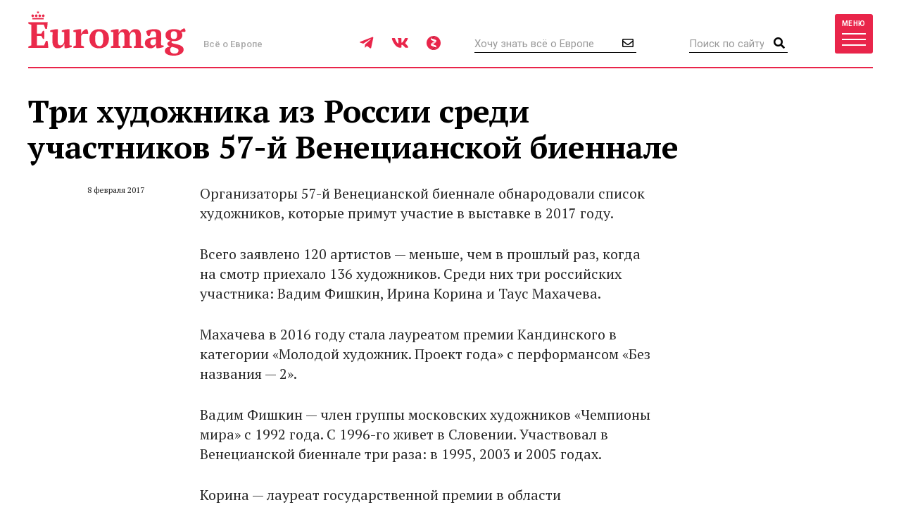

--- FILE ---
content_type: text/html; charset=UTF-8
request_url: https://www.euromag.ru/articles/tri-hudozhnika-iz-rossii-sredi-uchastnikov-57-j-venecianskoj-biennale/
body_size: 10017
content:
<!DOCTYPE html>
<html lang="ru" class="no-js">
<head>
	<meta charset="utf-8">
	<meta name="viewport" content="width=device-width, initial-scale=1, shrink-to-fit=no">
	<title>Три художника из России среди участников 57-й Венецианской биеннале </title>
	<meta name="description" content="Организаторы 57-й Венецианской биеннале обнародовали список художников, которые примут участие в выставке в 2017 году.">
	<meta name="theme-color" content="#EA2A4B">
	<link rel="image_src" href="https://www.euromag.ru/i/sharing.png">
	<meta property="og:image" content="https://www.euromag.ru/i/sharing.png">
	<meta property="og:image:url" content="https://www.euromag.ru/i/sharing.png">
	<meta property="og:image:width" content="600">
	<meta property="og:image:height" content="315">
	<meta property="og:title" content="Три художника из России среди участников 57-й Венецианской биеннале ">
	<meta property="og:description" content="Организаторы 57-й Венецианской биеннале обнародовали список художников, которые примут участие в выставке в 2017 году.">
	<meta property="og:url" content="https://www.euromag.ru/articles/tri-hudozhnika-iz-rossii-sredi-uchastnikov-57-j-venecianskoj-biennale/">
	<meta property="og:type" content="website">
	<link rel="Shortcut Icon" type="image/x-icon" href="/favicon.ico">
	<link rel="amphtml" href="https://www.euromag.ru/amp/articles/tri-hudozhnika-iz-rossii-sredi-uchastnikov-57-j-venecianskoj-biennale/">
	<link href="/css/styles.min.css?399" rel="stylesheet">
	<link href="/css/temp.css?399" rel="stylesheet" type="text/css">
	<link rel="preconnect" href="https://fonts.gstatic.com">
	<link href="https://fonts.googleapis.com/css2?family=PT+Serif:ital,wght@0,400;0,700;1,400;1,700&family=Playfair+Display:wght@900&family=Roboto:wght@400;500;700&display=swap" rel="stylesheet">
	<script src="/js/modernizr.js"></script>
	<script src="/js/adriver.core.2.js"></script>
	<script type="text/javascript" src="https://vk.com/js/api/share.js?95"></script>
	<script type="text/javascript">
	var _gaq = _gaq || [];
	_gaq.push(['_setAccount', 'UA-16511279-1']);
	_gaq.push(['_trackPageview']);
	(function() {
	var ga = document.createElement('script'); ga.type = 'text/javascript'; ga.async = true;
	ga.src = ('https:' == document.location.protocol ? 'https://' : 'http://') + 'stats.g.doubleclick.net/dc.js';
	var s = document.getElementsByTagName('script')[0]; s.parentNode.insertBefore(ga, s);
	})();
	</script>
	<!-- Yandex.Metrika counter -->
	<script type="text/javascript">
	(function(m,e,t,r,i,k,a){m[i]=m[i]||function(){(m[i].a=m[i].a||[]).push(arguments)}; m[i].l=1*new Date();k=e.createElement(t),a=e.getElementsByTagName(t)[0],k.async=1,k.src=r,a.parentNode.insertBefore(k,a)}) (window, document, "script", "https://mc.yandex.ru/metrika/tag.js", "ym"); ym(1071732, "init", { clickmap:true, trackLinks:true, accurateTrackBounce:true, webvisor:true });
	</script>
	<!-- /Yandex.Metrika counter -->
	<!-- ADCM 7757-->
	<script>;(function(w,d,s,l,i){
	var config={
	id:i,
	layer:l,
	triggers: {
	catchRef: {
	enable: true,
	}
	}
	};
	var layer=[];
	w[l]=Array.isArray(w[l])?w[l]:[];
	layer.forEach(function(el) {w[l].push(el);});
	var f=d.getElementsByTagName(s)[0],j=d.createElement(s);j.async=true;j.src="https://tag.digitaltarget.ru/adcm.js";
	j.onload=function(){try{w.AmberData.adcm.addInstance(config)}catch(e){w.adcm.configure(config)}};f.parentNode.insertBefore(j,f);
	})(window, document, "script", "dataLayer", 7757);</script>
	<!-- End ADCM 7757-->
	<script>window.yaContextCb = window.yaContextCb || []</script>
	<script src="https://yandex.ru/ads/system/context.js" async></script>
	<script src="https://inplayer.ru/player/inplayer2.js"></script>
<style>
@media (max-width: 576px) {
  .b-article-header-content .title {
    font-size: 20px;
  }
  .b-pic-title {
      font-size: 12px;
  }
}
</style>
</head>
<body>
	<!-- Yandex.Metrika counter -->
	<noscript><div><img src="https://mc.yandex.ru/watch/1071732" style="position:absolute; left:-9999px;" alt="" /></div></noscript> 
	<!-- /Yandex.Metrika counter -->
	<!--LiveInternet counter--><script type="text/javascript"><!--
	new Image().src = "//counter.yadro.ru/hit?r"+
	escape(document.referrer)+((typeof(screen)=="undefined")?"":
	";s"+screen.width+"*"+screen.height+"*"+(screen.colorDepth?
	screen.colorDepth:screen.pixelDepth))+";u"+escape(document.URL)+
	";"+Math.random();//--></script><!--/LiveInternet-->
	<!-- Rating@Mail.ru counter -->
	<script type="text/javascript">//<![CDATA[
	var _tmr = _tmr || [];
	_tmr.push({id: "2408314", type: "pageView", start: (new Date()).getTime()});
	(function (d, w) {
	  var ts = d.createElement("script"); ts.type = "text/javascript"; ts.async = true;
	  ts.src = (d.location.protocol == "https:" ? "https:" : "http:") + "//top-fwz1.mail.ru/js/code.js";
	  var f = function () {var s = d.getElementsByTagName("script")[0]; s.parentNode.insertBefore(ts, s);};
	  if (w.opera == "[object Opera]") { d.addEventListener("DOMContentLoaded", f, false); } else { f(); }
	})(document, window);
	//]]></script><noscript><div style="position:absolute;left:-10000px;">
	<img src="//top-fwz1.mail.ru/counter?id=2408314;js=na" style="border:0;" height="1" width="1" alt="Рейтинг@Mail.ru" />
	</div></noscript>
	<!-- //Rating@Mail.ru counter -->
	<script type="text/javascript" async src="https://relap.io/v7/relap.js" data-relap-token="6BJroJIWmGWYMzYz"></script>
	<script src='https://news.gnezdo.ru/loader.js' async></script>
	<div style="height:0;">
		<script language="javascript">document.write("<img src=\"https://www.euromag.ru/views_counter/?id="+"50435"+"&class="+"news"+"&"+Math.random()+"\" width=\"0\" height=\"0\">");</script>
		<noscript><img src="https://www.euromag.ru/views_counter/?id=50435&class=news" width="0" height="0"></noscript>
	</div>


<div class="l-wrapper">
<header class="l-header">
	<nav class="b-navbar" id="navbar">
		<div class="container">
			<div class="b-navbar-header">
				<div class="b-navbar-logo">
					<a class="logo" href="/">Euromag</a>
				</div>
				<div class="b-navbar-motto">Всё о Европе</div>
				<ul class="b-navbar-socials">
					<li><a href="https://t.me/euromag_ru" target="_blank" rel="nofollow,noreferrer"><i class="fab fa-telegram-plane"></i></a></li>
					<li><a href="https://vk.com/euromag" target="_blank" rel="nofollow,noreferrer"><i class="fab fa-vk"></i></a></li>
					<li><a href="https://zen.yandex.ru/euromag.ru" target="_blank" rel="nofollow,noreferrer"><i class="icon-yandexzen"></i></a></li>
				</ul>
				<div class="b-navbar-form b-navbar-subscribe">
					<form action="/subscribe/store.html" class="js-ajax-form">
						<input type="email" name="email" class="form-control" placeholder="Хочу знать всё о Европе">
						<button type="submit" class="button"><i class="far fa-envelope"></i></button>
					</form>
				</div>
				<div class="b-navbar-form b-navbar-search">
					<form action="/search/">
						<input type="search" class="form-control" placeholder="Поиск по сайту" name="q">
						<button type="submit" class="button"><i class="fa fa-search"></i></button>
					</form>
				</div>
				<button type="button" class="btn navbar-toggler collapsed" data-toggle="collapse" data-target="#navigation">
					<span class="label hidden-xs">Меню</span>
					<span class="bars">
						<span class="icon-bar"></span>
						<span class="icon-bar"></span>
						<span class="icon-bar"></span>
					</span>
				</button>
				<div class="b-navbar-country">
					<button type="button" class="search-toggler"><i class="fa fa-search"></i></button>
				</div>
			</div>
			<div class="b-navbar-collapse collapse" id="navigation">
				<div class="b-navbar-nav">
					<ul class="list">
						<li>
							<a href="https://www.euromag.ru/specprojects/built-in-moscow/">Построено в Москве</a>
						</li>
						<li class="important">
							<a href="https://www.euromag.ru/specprojects/russpass-travels-central-russia/">RUSSPASS: Открываем Центральную Россию</a>
						</li>
						<li>
							<a href="/lifestyle/">Lifestyle</a>
						</li>
						<li>
							<a href="/tickets/">Билеты</a>
						</li>
						<li>
							<a href="/hotels/">Отели</a>
						</li>
						<li>
							<a href="/visas/">Визы</a>
						</li>
					</ul>
					<ul class="list">
						<li>
							<a href="/stat/">Рейтинги</a>
						</li>
						<li>
							<a href="/media/">Фото и видео</a>
						</li>
						<li>
							<a href="/events/">События</a>
						</li>
						<li>
							<a href="/economics/">Экономика</a>
						</li>
						<li>
							<a href="/politics/">Политика</a>
						</li>
						<li class="important">
							<a href="https://www.euromag.ru/contests">Конкурсы</a>
						</li>
					</ul>
					<ul class="list">
						<li>
							<a href="/realty/">Недвижимость</a>
						</li>
						<li class="important">
							<a href="https://www.euromag.ru/specprojects/looking-for-riesling/">В поисках рислинга</a>
						</li>
						<li class="important">
							<a href="https://www.euromag.ru/specprojects/best-in-czech/">#Лучшее в Чехии</a>
						</li>
						<li class="important">
							<a href="/specprojects/abkhazia/">Абхазия</a>
						</li>
						<li>
							<a href="/specprojects/">И другие спецпроекты</a>
						</li>
					</ul>
				</div>
			</div>
		</div>
	</nav>
</header>
<main class="l-main">
	<div class="container">



<div class="b-article">
	<div class="b-col-container row">
		<div class="b-col b-col-md-660 b-col-lg-930">
			<h1 data-sin-layout="title">
				Три художника из России среди участников 57-й Венецианской биеннале 
			</h1>
			<div class="b-article-body">
				<div class="b-article-body-inner">
					<aside class="b-article-aside">
						<div class="b-article-author">
							<span data-sin-layout="date"> 8 февраля 2017</span>
						</div>
					</aside>
					<p>Организаторы 57-й Венецианской биеннале обнародовали список художников, которые примут участие в выставке в 2017 году.&nbsp;</>
					<p>Всего заявлено 120 артистов &mdash; меньше, чем в прошлый раз, когда на смотр приехало 136 художников. Среди них три российских участника: Вадим Фишкин, Ирина Корина и Таус Махачева.</p>
<div id='containerId350744'></div>
<script>
    (function(w, d, c, s, t){
        w[c] = w[c] || [];
        w[c].push(function(){
            gnezdo.create({
                tizerId: 350744,
                containerId: 'containerId350744'
            });
        });
    })(window, document, 'gnezdoAsyncCallbacks');
</script>

			<p>
Махачева в 2016 году стала лауреатом премии Кандинского в категории &laquo;Молодой художник. Проект года&raquo; с перформансом &laquo;Без названия &mdash; 2&raquo;.</p>
			<p>
Вадим Фишкин &mdash; член группы московских художников &laquo;Чемпионы мира&raquo; с 1992 года. С 1996-го живет в Словении. Участвовал в Венецианской биеннале три раза: в 1995, 2003 и 2005 годах.</p>
			<p>
Корина &mdash; лауреат государственной премии в области современного искусства &laquo;Инновация&raquo;.</p>
			<p>
57-я Венецианская биеннале современного искусства пройдет с 13 мая по 26 ноября 2017 года. Темой выставки стало выражение Viva Arte Viva (&laquo;Да здравствует живое искусство&raquo;). Куратором выступит француженка Кристин Масел.</p>
			<p>
Проект, который представит Россия, будет называться Theatrum Orbis Terrarum. Комиссаром национального павильона станет Семен Михайловский, внутри будут представлены работы Гриши Брускина, группы Recycle и Саши Пироговой, сообщает <a href="http://Lenta.ru" target="_blank">Lenta.ru</a>.</p>
			<p>
Венецианская биеннале &mdash; крупнейшее в мире событие в области современного искусства. Она была учреждена в 1895 году как &laquo;Международная художественная выставка города Венеции&raquo;. Ряд всемирно известных международных фестивалей музыки, театра, кино и архитектуры, проходящих в Венеции в разное время, отделились от этой выставки.&nbsp;</p>
			

					</div>
			<div class="b-title">Читайте также</div>
			<ul class="b-related-list">
				<li><a href="/tickets/v-sheremetevo-popast-v-samolet-mozhno-budet-bez-pasporta/" style="color: #040404">В Шереметьево попасть в самолет можно будет без паспорта</a></li>
				<li><a href="/lifestyle/v-moskve-i-peterburge-zapuschen-gastronomicheskij-proekt-great/" style="color: #040404">В Москве и Петербурге запущен гастрономический проект Great Selection List</a></li>
				<li><a href="/events/akter-pavel-tabakov-ozvuchil-audiogid-k-ekspozicii-volga./" style="color: #040404">Актер Павел Табаков озвучил аудиогид к экспозиции «Волга. Москва. Нева»</a></li>
			</ul>
			<ul class="b-article-themes-list">
				<li><a href="/tags/italy/"><span class="hash">#</span>Италия</a></li>
			</ul>

			<div class="b-sharing b-article-sharing">
				<div class="b-sharing-inner">
					<div class="b-sharing-title">
						Share
					</div>
					<ul class="b-sharing-list">
						<li><a href="https://vk.com/share.php?url=https://www.euromag.ru/articles/tri-hudozhnika-iz-rossii-sredi-uchastnikov-57-j-venecianskoj-biennale/" rel="nofollow,noreferrer"><i class="fab fa-vk"></i></a></li>
						<li><a href="https://connect.ok.ru/offer?url=https://www.euromag.ru/articles/tri-hudozhnika-iz-rossii-sredi-uchastnikov-57-j-venecianskoj-biennale/&title=%D0%A2%D1%80%D0%B8+%D1%85%D1%83%D0%B4%D0%BE%D0%B6%D0%BD%D0%B8%D0%BA%D0%B0+%D0%B8%D0%B7+%D0%A0%D0%BE%D1%81%D1%81%D0%B8%D0%B8+%D1%81%D1%80%D0%B5%D0%B4%D0%B8+%D1%83%D1%87%D0%B0%D1%81%D1%82%D0%BD%D0%B8%D0%BA%D0%BE%D0%B2+57-%D0%B9+%D0%92%D0%B5%D0%BD%D0%B5%D1%86%D0%B8%D0%B0%D0%BD%D1%81%D0%BA%D0%BE%D0%B9+%D0%B1%D0%B8%D0%B5%D0%BD%D0%BD%D0%B0%D0%BB%D0%B5+" rel="nofollow,noreferrer"><i class="fab fa-odnoklassniki"></i></a></li>
						<li><a href="https://telegram.me/share/url?url=https://www.euromag.ru/articles/tri-hudozhnika-iz-rossii-sredi-uchastnikov-57-j-venecianskoj-biennale/" rel="nofollow,noreferrer"><i class="fab fa-telegram-plane"></i></a></li>
					</ul>
					<a href="#comments" class="comments-link">0</a>
				</div>
			</div>

				</div>
			</div>
			<div class="b-comments b-article-comments" id="comments">
				<input type="hidden" id="doc-id" value="50435">
				<input type="hidden" id="doc-class" value="news">
				<input type="hidden" id="user-id" value="">
				<div class="b-title">Комментарии (<span class="js-comments-count">0</span>)</div>
				<div class="b-comment-body" id="new-comment-desc" style="display:none;">
					<a href="#" class="btn btn-default btn-reply js-new-comment-button">Написать комментарий</a>
				</div>
				<div id="new-comment" class="js-comment-answer">
				<form class="b-comments-form" id="comment-form">
					<input type="hidden" name="doc_id" value="50435">
					<input type="hidden" name="doc_class" value="news">
					<div class="form-group">
						<textarea class="form-control" rows="4" placeholder="Оставить комментарий" name="body"></textarea>
						<div id="new-comment-errors" style="display:none;"></div>
					</div>
					<div class="form-group">
						<button type="button" class="btn btn-primary btn-lg" onclick="return addComment(this);">Комментировать</button>
					</div>
				</form>

				</div>
				<div id="comments-list">

				</div>
			</div>

<div class="js-relap-anchor" data-relap-id="XXBwK8AB7Bft4-Pj"></div>


		</div>
	<div class="b-col b-col-md-240 visible-md visible-lg">

		<div class="b-sidebar">
			<div class="b-sidebar-title">Популярное</div>
			<div class="b-sidenews-container">
				<div class="b-sidenews-item b-sidenews-item__popular">
					<div class="b-sidenews-item-pic">
						<a href="/lifestyle/mramornoe-more/"><img src="/storage/c/2021/10/25/1639035870_040775_18.jpg" alt="Мраморное море" title="Мраморное море" width="73" height="73" /></a>
					</div>
					<div class="b-sidenews-item-content">
						<div class="b-sidenews-item-title">
							<a href="/lifestyle/mramornoe-more/">Мраморное море</a>
						</div>
					</div>
				</div>
				<div class="b-sidenews-item b-sidenews-item__popular">
					<div class="b-sidenews-item-pic">
						<a href="/lifestyle/tauerskij-most/"><img src="/storage/c/2021/04/15/1618486231_877634_44.jpg" alt="Тауэрский мост" title="Тауэрский мост" width="73" height="73" /></a>
					</div>
					<div class="b-sidenews-item-content">
						<div class="b-sidenews-item-title">
							<a href="/lifestyle/tauerskij-most/">Тауэрский мост</a>
						</div>
					</div>
				</div>
				<div class="b-sidenews-item b-sidenews-item__popular">
					<div class="b-sidenews-item-pic">
						<a href="/specprojects/literary-britain/10-sovremennyh-pisatelej-britanii/"><img src="/storage/c/2016/07/20/1708609637_678979_49.jpg" alt="10 современных писателей Британии" title="10 современных писателей Британии" width="73" height="73" /></a>
					</div>
					<div class="b-sidenews-item-content">
						<div class="b-sidenews-item-title">
							<a href="/specprojects/literary-britain/10-sovremennyh-pisatelej-britanii/">10 современных писателей Британии</a>
						</div>
					</div>
				</div>
				<div class="b-sidenews-item b-sidenews-item__popular">
					<div class="b-sidenews-item-pic">
						<a href="/lifestyle/vulkan-kljuchevskaja-sopka/"><img src="/storage/c/2022/01/28/1643381077_097751_23.jpg" alt="Вулкан Ключевская сопка" title="Вулкан Ключевская сопка" width="73" height="73" /></a>
					</div>
					<div class="b-sidenews-item-content">
						<div class="b-sidenews-item-title">
							<a href="/lifestyle/vulkan-kljuchevskaja-sopka/">Вулкан Ключевская сопка</a>
						</div>
					</div>
				</div>
				<div class="b-sidenews-item b-sidenews-item__popular">
					<div class="b-sidenews-item-pic">
						<a href="/politics/7-vechnyh-citat-klichko/"><img src="/storage/c/2020/11/10/1605016932_296609_36.jpg" alt="7 вечных цитат Кличко" title="7 вечных цитат Кличко" width="73" height="73" /></a>
					</div>
					<div class="b-sidenews-item-content">
						<div class="b-sidenews-item-title">
							<a href="/politics/7-vechnyh-citat-klichko/">7 вечных цитат Кличко</a>
						</div>
					</div>
				</div>
			</div>
		</div>


		<div class="b-sidebar b-sidebar-join">
			<img class="join-back" src="/storage/c/2018/09/19/1538049692_214411_18.jpg">
			<div class="b-sidebar-title">Где это?</div>
			<form class="b-join-form js-ajax-form" action="/subscribe/store.html">
				<input type="email" class="form-control" placeholder="Ваш e-mail" name="email">
				<button type="submit" class="btn btn-primary btn-block">Хочу узнать</button>
			</form>
		</div>

	</div>
	</div>
</div>
</div>
<div class="b-related">
	<div class="container">
		<div class="b-related-title">Читайте также</div>
		<div id="more-materials">
		<div class="b-col-container row">
			<div class="b-col b-col-xs-half b-col-sm-315 b-col-md-585">
				<div class="b-news-item b-news-item__large">
					<a href="/articles/vysockij-i-evropa-vospominanija/" class="b-news-item-link">
						<div class="b-news-item-pic">
							<div class="img-loader img-intrinsic img-intrinsic-585x380">
								<img src="/storage/c/2018/01/25/1753451450_292327_92.jpg" alt="Высоцкий и Европа: воспоминания" title="Высоцкий и Европа: воспоминания" />
								<div class="overlay"></div>
							</div>
						</div>
						<div class="b-news-item-content">
							<div class="b-news-item-title">Высоцкий и Европа: воспоминания</div>
						</div>
					</a>
				</div>
			</div>
			<div class="b-col b-col-xs-half b-col-sm-315 b-col-md-315">
				<div class="b-news-item b-news-item__classic centered">
					<div class="b-news-item-pic">
						<div class="img-loader img-intrinsic img-intrinsic-315x270">
							<a href="/articles/pogib-feliks-baumgartner/"><img src="/storage/c/2012/10/19/1752848401_348015_06.png" alt="Погиб Феликс Баумгартнер" title="Погиб Феликс Баумгартнер" /></a>
						</div>
					</div>
					<div class="b-news-item-content">
						<div class="b-news-item-title">
							<a href="/articles/pogib-feliks-baumgartner/">Погиб Феликс Баумгартнер</a>
						</div>
					</div>
				</div>
			</div>
			<div class="b-col b-col-lg-240 visible-lg visible-xs">
				<div class="b-news-item b-news-item__classic centered">
					<div class="b-news-item-pic">
						<div class="img-loader img-intrinsic img-intrinsic-240x220">
							<a href="/lifestyle/tennis-i-chaj/"><img src="/storage/c/2025/07/17/1752761657_806704_37.jpg" alt="Теннис и чай" title="Теннис и чай" /></a>
						</div>
					</div>
					<div class="b-news-item-content">
						<div class="b-news-item-title">
							<a href="/lifestyle/tennis-i-chaj/">Теннис и чай</a>
						</div>
					</div>
				</div>
			</div>
		</div>
		<hr>
		<div class="b-col-container row">
			<div class="b-col b-col-lg-240 visible-lg visible-xs">
				<div class="b-news-item b-news-item__classic centered">
					<div class="b-news-item-pic">
						<div class="img-loader img-intrinsic img-intrinsic-240x220">
							<a href="/articles/chto-izvestno-o-novom-pape-rimskom/"><img src="/storage/c/2025/05/12/1747041300_318233_25.jpg" alt="Что известно о новом папе римском" title="Что известно о новом папе римском" /></a>
						</div>
					</div>
					<div class="b-news-item-content">
						<div class="b-news-item-title">
							<a href="/articles/chto-izvestno-o-novom-pape-rimskom/">Что известно о новом папе римском</a>
						</div>
					</div>
				</div>
			</div>
			<div class="b-col b-col-xs-half b-col-sm-315 b-col-md-585">
				<div class="b-news-item b-news-item__large">
					<a href="/articles/samolet-baku--groznyj-poterpel-krushenie.-est-vyzhivshie/" class="b-news-item-link">
						<div class="b-news-item-pic">
							<div class="img-loader img-intrinsic img-intrinsic-585x380">
								<img src="/storage/c/2024/12/25/1735118744_254829_66.jpg" alt="Самолет Баку – Грозный потерпел крушение. Есть выжившие" title="Самолет Баку – Грозный потерпел крушение. Есть выжившие" />
								<div class="overlay"></div>
							</div>
						</div>
						<div class="b-news-item-content">
							<div class="b-news-item-title">Самолет Баку – Грозный потерпел крушение. Есть выжившие</div>
						</div>
					</a>
				</div>
			</div>
			<div class="b-col b-col-xs-half b-col-sm-315 b-col-md-315">
				<div class="b-news-item b-news-item__classic centered">
					<div class="b-news-item-pic">
						<div class="img-loader img-intrinsic img-intrinsic-315x270">
							<a href="/articles/terakt-v-germanii-chto-izvestno-o-napadavshem/"><img src="/storage/c/2024/12/23/1734943631_985805_63.jpg" alt="Теракт в Германии: что известно о нападавшем" title="Теракт в Германии: что известно о нападавшем" /></a>
						</div>
					</div>
					<div class="b-news-item-content">
						<div class="b-news-item-title">
							<a href="/articles/terakt-v-germanii-chto-izvestno-o-napadavshem/">Теракт в Германии: что известно о нападавшем</a>
						</div>
					</div>
				</div>
			</div>
		</div>

		</div>
		<div class="b-col-container row">
			<div class="b-col b-col-md-585 b-col-lg-offset-240">
				<div class="b-news-more">
					<a href="#" data-container-id="more-materials" data-doc-id="50435" data-last-element-id="72818" data-url="/ajax/more/read-more.html" class="btn btn-more-sh btn-block btn-lg js-more-materials">Показать ещё</a>
				</div>
			</div>
		</div>
	</div>


	</div>
</main>
<footer class="l-footer">
	<div class="container">
		<div class="b-footer-main">
			<div class="b-foot-logo">
				<a href="/"><img src="/i/logo-w.svg" alt=""></a>
			</div>
			<ul class="b-foot-menu">
				<li><a href="/about/">О проекте</a></li>
				<li><a href="/contacts/">Контакты</a></li>
				<li><a href="/advertising/">Реклама</a></li>
				<li><a href="/partners/">Партнеры</a></li>
				<li><a href="/editoring/">Редакция</a></li>
			</ul>
			<ul class="b-foot-socials">
				<li><a href="https://t.me/euromag_ru" target="_blank" rel="nofollow,noreferrer"><i class="fab fa-telegram-plane"></i></a></li>
				<li><a href="https://vk.com/euromag" target="_blank" rel="nofollow,noreferrer"><i class="fab fa-vk"></i></a></li>
				<li><a href="https://zen.yandex.ru/euromag.ru" target="_blank" rel="nofollow,noreferrer"><i class="icon-yandexzen"></i></a></li>
			</ul>
		</div>
		<div class="b-footer-mid">
			<ul class="b-foot-tags">
				<li><a href="/tags/samye-krasivye-mesta-karachaevo-cherkesii/"><span class="hash">#</span>Самые красивые места Карачаево-Черкесии</a></li>
				<li><a href="/tags/russia/"><span class="hash">#</span>Россия</a></li>
				<li><a href="/tags/rozhdestvo/"><span class="hash">#</span>Рождество</a></li>
				<li><a href="/tags/france/"><span class="hash">#</span>Франция</a></li>
				<li><a href="/tags/dostoprimechatelnosti-karachaevo-cherkesii/"><span class="hash">#</span>Достопримечательности Карачаево-Черкесии</a></li>
			</ul>
		</div>
		<div class="b-footer-foot">
			<div class="b-copyright">
				© 2026 Euromag.ru
				<span class="age-sign">18+</span>
			</div>
			<ul class="b-counters">
				<li>
					<a href="/privacy-policy/">Политика конфиденциальности</a>
<!--noindex-->
<span id="top100counter"></span>
<script type="text/javascript">
	var _top100q = _top100q || [];
	_top100q.push(["setAccount", "2222239"]);
	_top100q.push(["trackPageviewByLogo", document.getElementById("top100counter")]);
	(function(){
		var top100 = document.createElement("script"); top100.type = "text/javascript";
		top100.async = true;
		top100.src = ("https:" == document.location.protocol ? "https:" : "http:") + "//st.top100.ru/top100/top100.js";
		var s = document.getElementsByTagName("script")[0]; s.parentNode.insertBefore(top100, s);
	})();
</script>
<!--/noindex-->
				</li>
			</ul>
			<div class="b-contacts">
				Вопросы и предложения: <a href="mailto:sp@euromag.ru">sp@euromag.ru</a>
			</div>
		</div>
	</div>
</footer>
<div class="b-subscribe b-subscribe__out">
	<img src="/storage/c/2018/09/19/1537304611_542591_62.jpg" alt="Что попробовать на улицах Стамбула?" title="Что попробовать на улицах Стамбула?" class="subscribe-back" />
	<div class="container">
		<div class="b-subscribe-container">
			<div class="b-subscribe-title">Что попробовать на улицах Стамбула?</div>
			<form class="b-subscribe-form js-ajax-form" action="/subscribe/store.html">
				<input type="email" name="email" class="form-control" placeholder="Ваш E-mail">
				<button type="submit" class="btn btn-primary">Хочу узнать</button>
			</form>
		</div>
	</div>
</div>
</div>
<div id="ad-fix">
    <div class="ad-fix-wrapper">
        <div class="ad-fix-block">
<!-- Yandex.RTB -->
<!-- Yandex.RTB R-A-1325782-1 -->
<div id="yandex_rtb_R-A-1325782-1"></div>
<script>window.yaContextCb.push(()=>{
  Ya.Context.AdvManager.render({
    renderTo: 'yandex_rtb_R-A-1325782-1',
    blockId: 'R-A-1325782-1'
  })
})</script>
        </div>
        <span class="ad-fix-close"></span>
    </div>
</div>

<div id="modal-container"></div>
<script src="/js/libs.min.js?2"></script>
<script src="/js/js.cookie-2.1.3.min.js"></script>
<script src="/js/jquery.fileupload.min.js"></script>
<script src="/js/common.js?399"></script>
<!--[if lte IE 8]>
	<script src="/js/respond.min.js"></script>
<![endif]-->
<!--noindex-->
<script language="javascript">
netlog_js="1.0";
netlog_r=""+Math.random()+"&s=9904&im=105&r="+escape(document.referrer)+"&pg="+
escape(window.location.href);
document.cookie="netlog=1; path=/"; netlog_r+="&c="+(document.cookie?"Y":"N");
</script>
<script language="javascript1.1">
netlog_js="1.1";netlog_r+="&j="+(navigator.javaEnabled()?"Y":"N")</script>
<script language="javascript1.2">
netlog_js="1.2";
netlog_r+="&wh="+screen.width+'x'+screen.height+"&px="+
(((navigator.appName.substring(0,3)=="Mic"))?
screen.colorDepth:screen.pixelDepth)</script>
<script language="javascript1.3">netlog_js="1.3"</script>
<script language="javascript">netlog_r+="&js="+netlog_js;
document.write("<img "+" src='https://click.topturizm.ru/count.php?"+
netlog_r+"&' border=0 width=1 height=1 style='position:absolute; left:-9999px;'>")</script>
<noscript><img src="https://click.topturizm.ru/count.php?s=9904&im=105" border=0 
width="1" height="1" style="position:absolute; left:-9999px;" alt=""></noscript>
<!--/noindex-->
</body>
</html>



